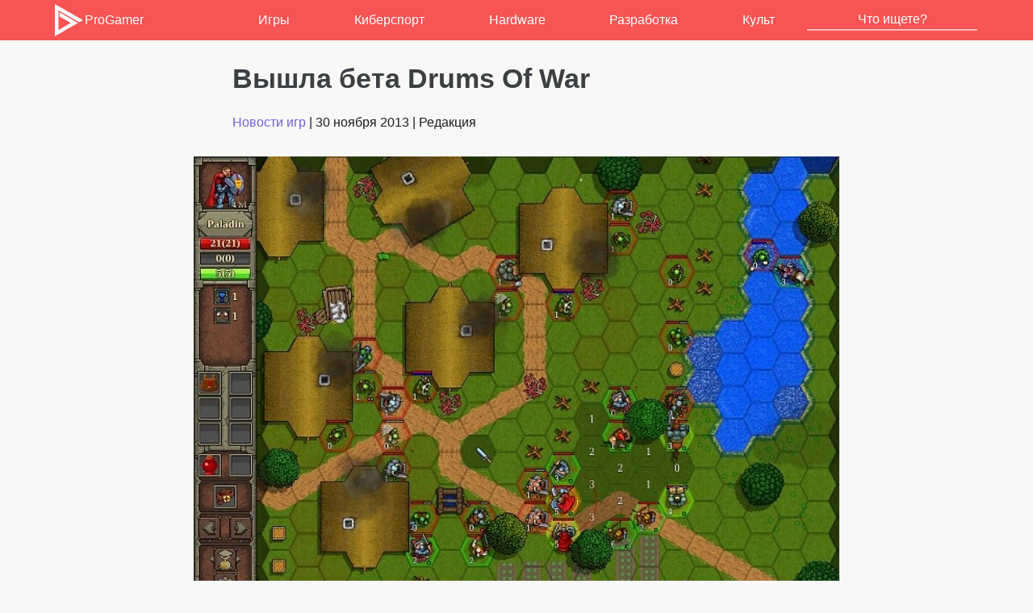

--- FILE ---
content_type: text/html; charset=UTF-8
request_url: https://www.progamer.ru/games/beta-drums-of-war.htm
body_size: 7453
content:
<!DOCTYPE html>
<html lang="ru-RU" dir="ltr">
<head>
	<meta charset="utf-8" />
	<meta name="viewport" content="width=device-width, initial-scale=1">
	<meta name="theme-color" content="#F75454">
	<title>Вышла бета Drums Of War - ProGamer.Ru</title>
<meta name='robots' content='index, follow, max-image-preview:large, max-snippet:-1, max-video-preview:-1' />
	<style>img:is([sizes="auto" i], [sizes^="auto," i]) { contain-intrinsic-size: 3000px 1500px }</style>
	
	<meta name="description" content="Открылась регистрация на бету Drums of War, пошаговую тактическую игру, события которой происходят в мире «магических и мифических существ». Речь об орках" />
	<link rel="canonical" href="https://www.progamer.ru/games/beta-drums-of-war.htm" />
	<meta property="og:locale" content="en_US" />
	<meta property="og:type" content="article" />
	<meta property="og:title" content="Вышла бета Drums Of War - ProGamer.Ru" />
	<meta property="og:description" content="Открылась регистрация на бету Drums of War, пошаговую тактическую игру, события которой происходят в мире «магических и мифических существ». Речь об орках" />
	<meta property="og:url" content="https://www.progamer.ru/games/beta-drums-of-war.htm" />
	<meta property="og:site_name" content="ProGamer.Ru" />
	<meta property="article:published_time" content="2013-11-30T06:59:21+00:00" />
	<meta property="og:image" content="https://www.progamer.ru/uploads/2013/11/Drums-of-War-Screen.jpg" />
	<meta property="og:image:width" content="800" />
	<meta property="og:image:height" content="600" />
	<meta property="og:image:type" content="image/jpeg" />
	<meta name="author" content="admin" />
	<meta name="twitter:card" content="summary_large_image" />
	<meta name="twitter:creator" content="@progamerru" />
	<meta name="twitter:site" content="@progamerru" />
	<meta name="twitter:label1" content="Written by" />
	<meta name="twitter:data1" content="admin" />


<style id='classic-theme-styles-inline-css' type='text/css'>
/*! This file is auto-generated */
.wp-block-button__link{color:#fff;background-color:#32373c;border-radius:9999px;box-shadow:none;text-decoration:none;padding:calc(.667em + 2px) calc(1.333em + 2px);font-size:1.125em}.wp-block-file__button{background:#32373c;color:#fff;text-decoration:none}
</style>
<style id='global-styles-inline-css' type='text/css'>
:root{--wp--preset--aspect-ratio--square: 1;--wp--preset--aspect-ratio--4-3: 4/3;--wp--preset--aspect-ratio--3-4: 3/4;--wp--preset--aspect-ratio--3-2: 3/2;--wp--preset--aspect-ratio--2-3: 2/3;--wp--preset--aspect-ratio--16-9: 16/9;--wp--preset--aspect-ratio--9-16: 9/16;--wp--preset--color--black: #000000;--wp--preset--color--cyan-bluish-gray: #abb8c3;--wp--preset--color--white: #ffffff;--wp--preset--color--pale-pink: #f78da7;--wp--preset--color--vivid-red: #cf2e2e;--wp--preset--color--luminous-vivid-orange: #ff6900;--wp--preset--color--luminous-vivid-amber: #fcb900;--wp--preset--color--light-green-cyan: #7bdcb5;--wp--preset--color--vivid-green-cyan: #00d084;--wp--preset--color--pale-cyan-blue: #8ed1fc;--wp--preset--color--vivid-cyan-blue: #0693e3;--wp--preset--color--vivid-purple: #9b51e0;--wp--preset--gradient--vivid-cyan-blue-to-vivid-purple: linear-gradient(135deg,rgba(6,147,227,1) 0%,rgb(155,81,224) 100%);--wp--preset--gradient--light-green-cyan-to-vivid-green-cyan: linear-gradient(135deg,rgb(122,220,180) 0%,rgb(0,208,130) 100%);--wp--preset--gradient--luminous-vivid-amber-to-luminous-vivid-orange: linear-gradient(135deg,rgba(252,185,0,1) 0%,rgba(255,105,0,1) 100%);--wp--preset--gradient--luminous-vivid-orange-to-vivid-red: linear-gradient(135deg,rgba(255,105,0,1) 0%,rgb(207,46,46) 100%);--wp--preset--gradient--very-light-gray-to-cyan-bluish-gray: linear-gradient(135deg,rgb(238,238,238) 0%,rgb(169,184,195) 100%);--wp--preset--gradient--cool-to-warm-spectrum: linear-gradient(135deg,rgb(74,234,220) 0%,rgb(151,120,209) 20%,rgb(207,42,186) 40%,rgb(238,44,130) 60%,rgb(251,105,98) 80%,rgb(254,248,76) 100%);--wp--preset--gradient--blush-light-purple: linear-gradient(135deg,rgb(255,206,236) 0%,rgb(152,150,240) 100%);--wp--preset--gradient--blush-bordeaux: linear-gradient(135deg,rgb(254,205,165) 0%,rgb(254,45,45) 50%,rgb(107,0,62) 100%);--wp--preset--gradient--luminous-dusk: linear-gradient(135deg,rgb(255,203,112) 0%,rgb(199,81,192) 50%,rgb(65,88,208) 100%);--wp--preset--gradient--pale-ocean: linear-gradient(135deg,rgb(255,245,203) 0%,rgb(182,227,212) 50%,rgb(51,167,181) 100%);--wp--preset--gradient--electric-grass: linear-gradient(135deg,rgb(202,248,128) 0%,rgb(113,206,126) 100%);--wp--preset--gradient--midnight: linear-gradient(135deg,rgb(2,3,129) 0%,rgb(40,116,252) 100%);--wp--preset--font-size--small: 13px;--wp--preset--font-size--medium: 20px;--wp--preset--font-size--large: 36px;--wp--preset--font-size--x-large: 42px;--wp--preset--spacing--20: 0.44rem;--wp--preset--spacing--30: 0.67rem;--wp--preset--spacing--40: 1rem;--wp--preset--spacing--50: 1.5rem;--wp--preset--spacing--60: 2.25rem;--wp--preset--spacing--70: 3.38rem;--wp--preset--spacing--80: 5.06rem;--wp--preset--shadow--natural: 6px 6px 9px rgba(0, 0, 0, 0.2);--wp--preset--shadow--deep: 12px 12px 50px rgba(0, 0, 0, 0.4);--wp--preset--shadow--sharp: 6px 6px 0px rgba(0, 0, 0, 0.2);--wp--preset--shadow--outlined: 6px 6px 0px -3px rgba(255, 255, 255, 1), 6px 6px rgba(0, 0, 0, 1);--wp--preset--shadow--crisp: 6px 6px 0px rgba(0, 0, 0, 1);}:where(.is-layout-flex){gap: 0.5em;}:where(.is-layout-grid){gap: 0.5em;}body .is-layout-flex{display: flex;}.is-layout-flex{flex-wrap: wrap;align-items: center;}.is-layout-flex > :is(*, div){margin: 0;}body .is-layout-grid{display: grid;}.is-layout-grid > :is(*, div){margin: 0;}:where(.wp-block-columns.is-layout-flex){gap: 2em;}:where(.wp-block-columns.is-layout-grid){gap: 2em;}:where(.wp-block-post-template.is-layout-flex){gap: 1.25em;}:where(.wp-block-post-template.is-layout-grid){gap: 1.25em;}.has-black-color{color: var(--wp--preset--color--black) !important;}.has-cyan-bluish-gray-color{color: var(--wp--preset--color--cyan-bluish-gray) !important;}.has-white-color{color: var(--wp--preset--color--white) !important;}.has-pale-pink-color{color: var(--wp--preset--color--pale-pink) !important;}.has-vivid-red-color{color: var(--wp--preset--color--vivid-red) !important;}.has-luminous-vivid-orange-color{color: var(--wp--preset--color--luminous-vivid-orange) !important;}.has-luminous-vivid-amber-color{color: var(--wp--preset--color--luminous-vivid-amber) !important;}.has-light-green-cyan-color{color: var(--wp--preset--color--light-green-cyan) !important;}.has-vivid-green-cyan-color{color: var(--wp--preset--color--vivid-green-cyan) !important;}.has-pale-cyan-blue-color{color: var(--wp--preset--color--pale-cyan-blue) !important;}.has-vivid-cyan-blue-color{color: var(--wp--preset--color--vivid-cyan-blue) !important;}.has-vivid-purple-color{color: var(--wp--preset--color--vivid-purple) !important;}.has-black-background-color{background-color: var(--wp--preset--color--black) !important;}.has-cyan-bluish-gray-background-color{background-color: var(--wp--preset--color--cyan-bluish-gray) !important;}.has-white-background-color{background-color: var(--wp--preset--color--white) !important;}.has-pale-pink-background-color{background-color: var(--wp--preset--color--pale-pink) !important;}.has-vivid-red-background-color{background-color: var(--wp--preset--color--vivid-red) !important;}.has-luminous-vivid-orange-background-color{background-color: var(--wp--preset--color--luminous-vivid-orange) !important;}.has-luminous-vivid-amber-background-color{background-color: var(--wp--preset--color--luminous-vivid-amber) !important;}.has-light-green-cyan-background-color{background-color: var(--wp--preset--color--light-green-cyan) !important;}.has-vivid-green-cyan-background-color{background-color: var(--wp--preset--color--vivid-green-cyan) !important;}.has-pale-cyan-blue-background-color{background-color: var(--wp--preset--color--pale-cyan-blue) !important;}.has-vivid-cyan-blue-background-color{background-color: var(--wp--preset--color--vivid-cyan-blue) !important;}.has-vivid-purple-background-color{background-color: var(--wp--preset--color--vivid-purple) !important;}.has-black-border-color{border-color: var(--wp--preset--color--black) !important;}.has-cyan-bluish-gray-border-color{border-color: var(--wp--preset--color--cyan-bluish-gray) !important;}.has-white-border-color{border-color: var(--wp--preset--color--white) !important;}.has-pale-pink-border-color{border-color: var(--wp--preset--color--pale-pink) !important;}.has-vivid-red-border-color{border-color: var(--wp--preset--color--vivid-red) !important;}.has-luminous-vivid-orange-border-color{border-color: var(--wp--preset--color--luminous-vivid-orange) !important;}.has-luminous-vivid-amber-border-color{border-color: var(--wp--preset--color--luminous-vivid-amber) !important;}.has-light-green-cyan-border-color{border-color: var(--wp--preset--color--light-green-cyan) !important;}.has-vivid-green-cyan-border-color{border-color: var(--wp--preset--color--vivid-green-cyan) !important;}.has-pale-cyan-blue-border-color{border-color: var(--wp--preset--color--pale-cyan-blue) !important;}.has-vivid-cyan-blue-border-color{border-color: var(--wp--preset--color--vivid-cyan-blue) !important;}.has-vivid-purple-border-color{border-color: var(--wp--preset--color--vivid-purple) !important;}.has-vivid-cyan-blue-to-vivid-purple-gradient-background{background: var(--wp--preset--gradient--vivid-cyan-blue-to-vivid-purple) !important;}.has-light-green-cyan-to-vivid-green-cyan-gradient-background{background: var(--wp--preset--gradient--light-green-cyan-to-vivid-green-cyan) !important;}.has-luminous-vivid-amber-to-luminous-vivid-orange-gradient-background{background: var(--wp--preset--gradient--luminous-vivid-amber-to-luminous-vivid-orange) !important;}.has-luminous-vivid-orange-to-vivid-red-gradient-background{background: var(--wp--preset--gradient--luminous-vivid-orange-to-vivid-red) !important;}.has-very-light-gray-to-cyan-bluish-gray-gradient-background{background: var(--wp--preset--gradient--very-light-gray-to-cyan-bluish-gray) !important;}.has-cool-to-warm-spectrum-gradient-background{background: var(--wp--preset--gradient--cool-to-warm-spectrum) !important;}.has-blush-light-purple-gradient-background{background: var(--wp--preset--gradient--blush-light-purple) !important;}.has-blush-bordeaux-gradient-background{background: var(--wp--preset--gradient--blush-bordeaux) !important;}.has-luminous-dusk-gradient-background{background: var(--wp--preset--gradient--luminous-dusk) !important;}.has-pale-ocean-gradient-background{background: var(--wp--preset--gradient--pale-ocean) !important;}.has-electric-grass-gradient-background{background: var(--wp--preset--gradient--electric-grass) !important;}.has-midnight-gradient-background{background: var(--wp--preset--gradient--midnight) !important;}.has-small-font-size{font-size: var(--wp--preset--font-size--small) !important;}.has-medium-font-size{font-size: var(--wp--preset--font-size--medium) !important;}.has-large-font-size{font-size: var(--wp--preset--font-size--large) !important;}.has-x-large-font-size{font-size: var(--wp--preset--font-size--x-large) !important;}
:where(.wp-block-post-template.is-layout-flex){gap: 1.25em;}:where(.wp-block-post-template.is-layout-grid){gap: 1.25em;}
:where(.wp-block-columns.is-layout-flex){gap: 2em;}:where(.wp-block-columns.is-layout-grid){gap: 2em;}
:root :where(.wp-block-pullquote){font-size: 1.5em;line-height: 1.6;}
</style>
<link rel='stylesheet' id='style-css' href='https://www.progamer.ru/wp-content/themes/sc/style.css' type='text/css' media='all' />
<style>.wp-block-gallery.is-cropped .blocks-gallery-item picture{height:100%;width:100%;}</style>        <link rel="icon" type="image/png" href="//progamer.ru/media/favicon-16x16.png" sizes="16x16"/>
        <link rel="icon" type="image/png" href="//progamer.ru/media/favicon-32x32.png" sizes="32x32"/>
        <link rel="icon" type="image/png" href="//progamer.ru/media/favicon-96x96.png" sizes="96x96"/>
        <link rel="icon" type="image/png" href="//progamer.ru/media/favicon-160x160.png" sizes="160x160"/>	
		<link rel="icon" type="image/svg+xml" href="//progamer.ru/media/favicon.svg" />
</head>
<body>
<header>
<div class="basecontent">
	<figure class="logo"><a href="https://www.progamer.ru"><img src="//www.progamer.ru/wp-content/themes/pg/img/logo.svg" alt="ProGamer" class="logo" width="40px">ProGamer</a></figure>
	<nav class="menu linecontent">		
		<input type="checkbox" id="menuToggle"/>		
		<label for="menuToggle" class="menu-toggle">
			<span class="menu-lines-container">
				<span class="menu-lines"></span>
			</span>
		</label>
		<ul>
			<li><a href="https://www.progamer.ru/games">Игры</a></li>
			<li><a href="https://www.progamer.ru/esports">Киберспорт</a></li>
			<li><a href="https://www.progamer.ru/hardware">Hardware</a></li>
			<li><a href="https://www.progamer.ru/dev">Разработка</a></li>
			<li><a href="https://www.progamer.ru/z-zone">Культ</a></li>
			<li class="top-search">
				<form role="search" method="get" id="searchform" class="searchform" action="https://www.progamer.ru/">
					<div>
						<input type="text" placeholder="Что ищете?" value="" autocomplete="off" name="s" id="s" />
					</div>
				</form>
			</li>       
		</ul>						
	</nav>
</div>
</header>
<main><div class="render-content">
	<div class="article-author">
		
	</div>
<article class="render-main">
	<h1>Вышла бета Drums Of War</h1>
	
	<div class="article-stats"><a href="https://www.progamer.ru/games" rel="category tag">Новости игр</a> | <time itemprop="datePublished" datetime="2013-11-30T10:59:21+03:00">30 ноября 2013</time> |  <span itemprop="author" itemscope itemtype="http://schema.org/Person">Редакция<meta itemprop="name" content="Редакция Progamer"></span></div>	
	<div class="article-txt">
		<p style="text-align: center" class='txt-imgwrap'><picture><source srcset="https://www.progamer.ru/uploads/2013/11/Drums-of-War-Screen.jpg.webp"  type="image/webp"><img fetchpriority="high" decoding="async" class="size-full wp-image-20129 aligncenter" alt="Drums of War Screen" src="https://www.progamer.ru/uploads/2013/11/Drums-of-War-Screen.jpg" width="800" height="600" data-eio="p" /></picture></p>
<p>Открылась регистрация на бету <a href="https://www.slitherine.com/games/DoW_PC">Drums of War</a>, пошаговую тактическую игру, события которой происходят в мире «магических и мифических существ». Речь об орках и фаерболах, если что. Глядя на скриншоты, я было подумал, что уже видел эту игру раньше, но порывшись в архивах своей памяти, я здорово запылился и остался лишь наедине с собственным сожалением. Ни одного упоминания об этих «драмсах». Или барабанах. Полагаю, гексовые фэнтезийные игры могут быть очень похожи друг на друга, но акцент на взаимодействии с окружающей средой заставил мою сигнальную колокольню бить неистовую какофонию. А потом до меня дошло – я не смог откопать в своей голове ни одного намека на игру, потому что в первой части названия игры перед двоеточием стояло абсолютно дрянное слово. Она называлась Crasleen: Drums of War, и демо, кстати, мне очень понравилось.</p>
<p>Вид сверху-вниз довольно удобен для просмотра поля битвы, хотя графика вряд ли убедит ваших консольных друзей, что PC – это самая мощная игровая платформа на планете, но по большей части рассмотреть получается буквально все. Наряду с артефактами и зельями, которыми можно экипироваться между сражениями, у юнитов есть собственные способности и иногда они сочетаются с элементами на поле боя. Рыцари могут сталкивать юнитов в воду или огонь, некроманты могут создавать альтернативные маршруты, замораживая реки (но лед в конечном счете все-таки трескается), а осадные орудия могут быть захвачены и направлены против врага.</p>
<p>Если вы готовы мириться c немного неуклюжим переводом и не против позависать с бандой зеленокожих в который уже раз, <a href="https://www.indiedb.com/games/crasleen-drums-of-war">демо Crasleen</a> определенно стоит того, чтобы его загрузить и чуточку поиграть&#8230; Чтобы принять участие в бете, нужно зарегистрироваться на <a href="https://www.slitherine.com/games/DoW_PC">сайте Slitherine</a>.</p>
<p>Кстати, а вот «драмсы» смерти, один из четырех других видов драмсов. Ах, если б еще в этой игре был такой саундтрек.</p>
<p>https://www.youtube.com/watch?v=3zx0eOlnbQ4</p>
<div class='rp4wp-related-posts'>
<ul>
<li><div class='rp4wp-related-post-content'>
<a href='https://www.progamer.ru/games/legends-of-dawn-rel.htm'>По шаблону: вышла Legends Of Dawn</a></div>
</li>
<li><div class='rp4wp-related-post-content'>
<a href='https://www.progamer.ru/games/war-of-vikings-done.htm'>War of the Vikings вышла из «Раннего доступа»</a></div>
</li>
<li><div class='rp4wp-related-post-content'>
<a href='https://www.progamer.ru/games/this-war-of-mine-new-beginning.htm'>Обновление This War of Mine вводит поддержку Steam Workshop</a></div>
</li>
</ul>
</div>	</div>
	<div class="article-tags"></div>
						
	<div class="article-share">
		<h3>Поделиться</h3>
			<div class="share-icons">
				<a class="icon-link round" href="mailto:?body=https://www.progamer.ru/games/beta-drums-of-war.htm" rel="noopener">Email</a>					
				<a class="icon-link round twitter" href="https://twitter.com/intent/tweet?text=https://www.progamer.ru/games/beta-drums-of-war.htm" target="_blank" rel="noopener">Twitter</a>	
				<a class="icon-link round whatsapp" href="https://api.whatsapp.com/send/?phone&text=https://www.progamer.ru/games/beta-drums-of-war.htm" target="_blank" rel="noopener">Whatsapp</a>				
				<a class="icon-link round reddit" href="https://www.reddit.com/submit?url=https://www.progamer.ru/games/beta-drums-of-war.htm" target="_blank" rel="noopener">Reddit</a>
				<a class="icon-link round telegram" href="https://telegram.me/share/url?url=https://www.progamer.ru/games/beta-drums-of-war.htm" target="_blank" rel="noopener">Telegram</a>
				<a class="icon-link round vk" href="https://vk.com/share.php?url=https://www.progamer.ru/games/beta-drums-of-war.htm" target="_blank" rel="noopener">VK</a>	
			</div>
		<div class="copy-link">
		<input class="LinkInput" type="text" value="https://www.progamer.ru/games/beta-drums-of-war.htm" readonly>
		<div class="tooltip">
		<button onclick="CopyLink()" onmouseout="outCopyLink()">
		  <span class="tooltiptext">В буфер обмена</span>
		  Копировать
		  </button>
		</div>
		</div>
		<h3 id="he231">Обсудить</h3>
		<div class="share-icons">
			<a class="icon-link round discord" href="https://discord.gg/2jcyp2y" rel="noopener">Discord</a>
			<a class="icon-link round twitter" href="https://twitter.com/progamerru" target="_blank" rel="noopener">Twitter</a>
			<a class="icon-link round youtube" href="https://www.youtube.com/c/ProGamerru" target="_blank" rel="noopener">Youtube</a>	
			<a class="icon-link round" href="https://steamcommunity.com/groups/progamerru" target="_blank" rel="noopener">Steam</a>
		</div>
	</div>
</article>
</div>
</main>
<footer class="render-footer">
<div class="footer-content">	
<div id="footer-tags" class="tagsline">
<a class="tagbtn" href="https://www.progamer.ru/games/reviews">Обзоры игр</a>
<a class="tagbtn" href="https://www.progamer.ru/tag/csgo">CS:GO</a>

<a class="tagbtn" href="https://www.progamer.ru/tag/graphics-guide">Настройки графики</a>
<a class="tagbtn" href="https://www.progamer.ru/tag/vr">VR</a>
<a class="tagbtn" href="https://www.progamer.ru/tag/stream">Стримы</a>
<a class="tagbtn" href="https://www.progamer.ru/tag/anime">Аниме</a>
<a class="tagbtn" href="https://www.progamer.ru/tag/cosplay">Косплей</a>

<a class="tagbtn" href="https://www.progamer.ru/tag/game-design">Геймдизайн</a>
<a class="tagbtn" href="https://www.progamer.ru/tag/level-design">Дизайн уровней</a>
<a class="tagbtn" href="https://www.progamer.ru/tag/graphics">Графика и анимация</a>
<a class="tagbtn" href="https://www.progamer.ru/tag/sound">Звук и музыка</a>
<a class="tagbtn" href="https://www.progamer.ru/tag/narrative">Нарратив</a>
<a class="tagbtn" href="https://www.progamer.ru/tag/marketing">Маркетинг и PR</a>
<a class="tagbtn" href="https://www.progamer.ru/tag/programming">Программирование</a>

<a class="tagbtn" href="https://www.progamer.ru/tag/ue">Unreal Engine</a>

<a class="tagbtn" href="https://www.progamer.ru/tag/dev-interview">Интервью с разработчиками</a>

<a class="tagbtn" href="https://www.progamer.ru/tag/mice">Мышки</a>
<a class="tagbtn" href="https://www.progamer.ru/tag/keyboard">Клавиатуры</a>
</div>
<div class="footer-logo">
<a href="//www.progamer.ru">ProGamer.Ru</a> <span class="about">&copy; 2001-2025 Вопросы можно задавать по адресу <a href="mailto:info@progamer.ru">info@progamer.ru</a></span>
</div>
<div class="footer-links">
	<ul class="comlist internal-com">	
		<li><a href="//www.progamer.ru/contact">Обратная связь</a></li>
		<li><a href="//www.progamer.ru/joblist">Вакансии</a></li>
		<li><a href="//www.progamer.ru/about">Информация о проекте</a></li>
		<li><a href="//www.progamer.ru/copyright-policy">Условия предоставления информации</a></li>
		<li><a href="//www.progamer.ru/feed" target="_blank">Экспорт новостей RSS</a></li>
		<li><a href="//www.progamer.ru/top">Рейтинг игр</a></li>
	</ul>
	<ul class="comlist external-com">
		<li><a href="https://discord.gg/MrQyKvvf">Discord</a></li>
		<li><a href="https://twitter.com/progamerru">Twitter</a></li>
		<li><a href="https://www.youtube.com/c/ProGamerru">Youtube</a></li>
	</ul>
</div>
</div>
</footer>
<script>
function CopyLink() {
	let copyText = event.target.parentNode.previousElementSibling;
	copyText.select();
	copyText.setSelectionRange(0, 99999);
	navigator.clipboard.writeText(copyText.value);

	let tooltip = event.target.children[0];
	tooltip.innerHTML = "Скопировано";
}

function outCopyLink() {
	let tooltip = event.target.children[0];
	tooltip.innerHTML = "В буфер обмена";
}
</script>
<script type="speculationrules">
{"prefetch":[{"source":"document","where":{"and":[{"href_matches":"\/*"},{"not":{"href_matches":["\/wp-*.php","\/wp-admin\/*","\/uploads\/*","\/wp-content\/*","\/wp-content\/plugins\/*","\/wp-content\/themes\/sc\/*","\/*\\?(.+)"]}},{"not":{"selector_matches":"a[rel~=\"nofollow\"]"}},{"not":{"selector_matches":".no-prefetch, .no-prefetch a"}}]},"eagerness":"conservative"}]}
</script>
<!--LiveInternet counter--><script type="text/javascript">new Image().src = "//counter.yadro.ru/hit?r" + escape(document.referrer) + ((typeof(screen)=="undefined")?"" : ";s"+screen.width+"*"+screen.height+"*" + (screen.colorDepth?screen.colorDepth:screen.pixelDepth)) + ";u"+escape(document.URL) +  ";" +Math.random();</script><!--/LiveInternet-->
<!-- Global site tag (gtag.js) - Google Analytics -->
<script async src="https://www.googletagmanager.com/gtag/js?id=UA-31354851-1"></script>
<script>
  window.dataLayer = window.dataLayer || [];
  function gtag(){dataLayer.push(arguments);}
  gtag('js', new Date());

  gtag('config', 'UA-31354851-1');
</script>
<script defer src="https://static.cloudflareinsights.com/beacon.min.js/vcd15cbe7772f49c399c6a5babf22c1241717689176015" integrity="sha512-ZpsOmlRQV6y907TI0dKBHq9Md29nnaEIPlkf84rnaERnq6zvWvPUqr2ft8M1aS28oN72PdrCzSjY4U6VaAw1EQ==" data-cf-beacon='{"version":"2024.11.0","token":"17aceae991de493fa7e18836a7dca182","r":1,"server_timing":{"name":{"cfCacheStatus":true,"cfEdge":true,"cfExtPri":true,"cfL4":true,"cfOrigin":true,"cfSpeedBrain":true},"location_startswith":null}}' crossorigin="anonymous"></script>
</body>
</html>
<!-- This website is like a Rocket, isn't it? Performance optimized by WP Rocket. Learn more: https://wp-rocket.me - Debug: cached@1768105323 -->